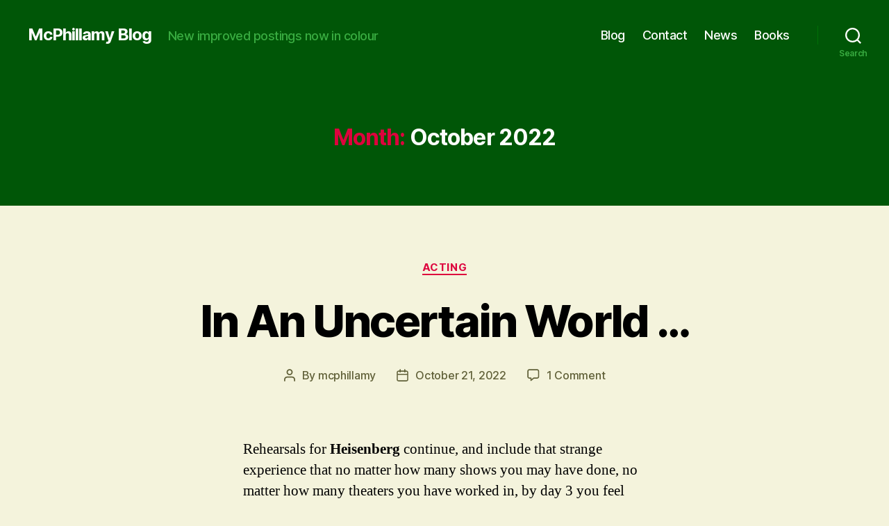

--- FILE ---
content_type: text/html; charset=UTF-8
request_url: https://mcphillamy.com/2022/10/
body_size: 13533
content:
<!DOCTYPE html>

<html class="no-js" lang="en-US">

	<head>

		<meta charset="UTF-8">
		<meta name="viewport" content="width=device-width, initial-scale=1.0" >

		<link rel="profile" href="https://gmpg.org/xfn/11">

		<title>October 2022 &#8211; McPhillamy Blog</title>
<meta name='robots' content='max-image-preview:large' />
	<style>img:is([sizes="auto" i], [sizes^="auto," i]) { contain-intrinsic-size: 3000px 1500px }</style>
	<link rel='dns-prefetch' href='//stats.wp.com' />
<link rel='preconnect' href='//c0.wp.com' />
<link rel="alternate" type="application/rss+xml" title="McPhillamy Blog &raquo; Feed" href="https://mcphillamy.com/feed/" />
<link rel="alternate" type="application/rss+xml" title="McPhillamy Blog &raquo; Comments Feed" href="https://mcphillamy.com/comments/feed/" />
<script>
window._wpemojiSettings = {"baseUrl":"https:\/\/s.w.org\/images\/core\/emoji\/16.0.1\/72x72\/","ext":".png","svgUrl":"https:\/\/s.w.org\/images\/core\/emoji\/16.0.1\/svg\/","svgExt":".svg","source":{"concatemoji":"https:\/\/mcphillamy.com\/wp-includes\/js\/wp-emoji-release.min.js?ver=6.8.3"}};
/*! This file is auto-generated */
!function(s,n){var o,i,e;function c(e){try{var t={supportTests:e,timestamp:(new Date).valueOf()};sessionStorage.setItem(o,JSON.stringify(t))}catch(e){}}function p(e,t,n){e.clearRect(0,0,e.canvas.width,e.canvas.height),e.fillText(t,0,0);var t=new Uint32Array(e.getImageData(0,0,e.canvas.width,e.canvas.height).data),a=(e.clearRect(0,0,e.canvas.width,e.canvas.height),e.fillText(n,0,0),new Uint32Array(e.getImageData(0,0,e.canvas.width,e.canvas.height).data));return t.every(function(e,t){return e===a[t]})}function u(e,t){e.clearRect(0,0,e.canvas.width,e.canvas.height),e.fillText(t,0,0);for(var n=e.getImageData(16,16,1,1),a=0;a<n.data.length;a++)if(0!==n.data[a])return!1;return!0}function f(e,t,n,a){switch(t){case"flag":return n(e,"\ud83c\udff3\ufe0f\u200d\u26a7\ufe0f","\ud83c\udff3\ufe0f\u200b\u26a7\ufe0f")?!1:!n(e,"\ud83c\udde8\ud83c\uddf6","\ud83c\udde8\u200b\ud83c\uddf6")&&!n(e,"\ud83c\udff4\udb40\udc67\udb40\udc62\udb40\udc65\udb40\udc6e\udb40\udc67\udb40\udc7f","\ud83c\udff4\u200b\udb40\udc67\u200b\udb40\udc62\u200b\udb40\udc65\u200b\udb40\udc6e\u200b\udb40\udc67\u200b\udb40\udc7f");case"emoji":return!a(e,"\ud83e\udedf")}return!1}function g(e,t,n,a){var r="undefined"!=typeof WorkerGlobalScope&&self instanceof WorkerGlobalScope?new OffscreenCanvas(300,150):s.createElement("canvas"),o=r.getContext("2d",{willReadFrequently:!0}),i=(o.textBaseline="top",o.font="600 32px Arial",{});return e.forEach(function(e){i[e]=t(o,e,n,a)}),i}function t(e){var t=s.createElement("script");t.src=e,t.defer=!0,s.head.appendChild(t)}"undefined"!=typeof Promise&&(o="wpEmojiSettingsSupports",i=["flag","emoji"],n.supports={everything:!0,everythingExceptFlag:!0},e=new Promise(function(e){s.addEventListener("DOMContentLoaded",e,{once:!0})}),new Promise(function(t){var n=function(){try{var e=JSON.parse(sessionStorage.getItem(o));if("object"==typeof e&&"number"==typeof e.timestamp&&(new Date).valueOf()<e.timestamp+604800&&"object"==typeof e.supportTests)return e.supportTests}catch(e){}return null}();if(!n){if("undefined"!=typeof Worker&&"undefined"!=typeof OffscreenCanvas&&"undefined"!=typeof URL&&URL.createObjectURL&&"undefined"!=typeof Blob)try{var e="postMessage("+g.toString()+"("+[JSON.stringify(i),f.toString(),p.toString(),u.toString()].join(",")+"));",a=new Blob([e],{type:"text/javascript"}),r=new Worker(URL.createObjectURL(a),{name:"wpTestEmojiSupports"});return void(r.onmessage=function(e){c(n=e.data),r.terminate(),t(n)})}catch(e){}c(n=g(i,f,p,u))}t(n)}).then(function(e){for(var t in e)n.supports[t]=e[t],n.supports.everything=n.supports.everything&&n.supports[t],"flag"!==t&&(n.supports.everythingExceptFlag=n.supports.everythingExceptFlag&&n.supports[t]);n.supports.everythingExceptFlag=n.supports.everythingExceptFlag&&!n.supports.flag,n.DOMReady=!1,n.readyCallback=function(){n.DOMReady=!0}}).then(function(){return e}).then(function(){var e;n.supports.everything||(n.readyCallback(),(e=n.source||{}).concatemoji?t(e.concatemoji):e.wpemoji&&e.twemoji&&(t(e.twemoji),t(e.wpemoji)))}))}((window,document),window._wpemojiSettings);
</script>
<style id='wp-emoji-styles-inline-css'>

	img.wp-smiley, img.emoji {
		display: inline !important;
		border: none !important;
		box-shadow: none !important;
		height: 1em !important;
		width: 1em !important;
		margin: 0 0.07em !important;
		vertical-align: -0.1em !important;
		background: none !important;
		padding: 0 !important;
	}
</style>
<link rel='stylesheet' id='wp-block-library-css' href='https://c0.wp.com/c/6.8.3/wp-includes/css/dist/block-library/style.min.css' media='all' />
<style id='classic-theme-styles-inline-css'>
/*! This file is auto-generated */
.wp-block-button__link{color:#fff;background-color:#32373c;border-radius:9999px;box-shadow:none;text-decoration:none;padding:calc(.667em + 2px) calc(1.333em + 2px);font-size:1.125em}.wp-block-file__button{background:#32373c;color:#fff;text-decoration:none}
</style>
<link rel='stylesheet' id='mediaelement-css' href='https://c0.wp.com/c/6.8.3/wp-includes/js/mediaelement/mediaelementplayer-legacy.min.css' media='all' />
<link rel='stylesheet' id='wp-mediaelement-css' href='https://c0.wp.com/c/6.8.3/wp-includes/js/mediaelement/wp-mediaelement.min.css' media='all' />
<style id='jetpack-sharing-buttons-style-inline-css'>
.jetpack-sharing-buttons__services-list{display:flex;flex-direction:row;flex-wrap:wrap;gap:0;list-style-type:none;margin:5px;padding:0}.jetpack-sharing-buttons__services-list.has-small-icon-size{font-size:12px}.jetpack-sharing-buttons__services-list.has-normal-icon-size{font-size:16px}.jetpack-sharing-buttons__services-list.has-large-icon-size{font-size:24px}.jetpack-sharing-buttons__services-list.has-huge-icon-size{font-size:36px}@media print{.jetpack-sharing-buttons__services-list{display:none!important}}.editor-styles-wrapper .wp-block-jetpack-sharing-buttons{gap:0;padding-inline-start:0}ul.jetpack-sharing-buttons__services-list.has-background{padding:1.25em 2.375em}
</style>
<style id='global-styles-inline-css'>
:root{--wp--preset--aspect-ratio--square: 1;--wp--preset--aspect-ratio--4-3: 4/3;--wp--preset--aspect-ratio--3-4: 3/4;--wp--preset--aspect-ratio--3-2: 3/2;--wp--preset--aspect-ratio--2-3: 2/3;--wp--preset--aspect-ratio--16-9: 16/9;--wp--preset--aspect-ratio--9-16: 9/16;--wp--preset--color--black: #000000;--wp--preset--color--cyan-bluish-gray: #abb8c3;--wp--preset--color--white: #ffffff;--wp--preset--color--pale-pink: #f78da7;--wp--preset--color--vivid-red: #cf2e2e;--wp--preset--color--luminous-vivid-orange: #ff6900;--wp--preset--color--luminous-vivid-amber: #fcb900;--wp--preset--color--light-green-cyan: #7bdcb5;--wp--preset--color--vivid-green-cyan: #00d084;--wp--preset--color--pale-cyan-blue: #8ed1fc;--wp--preset--color--vivid-cyan-blue: #0693e3;--wp--preset--color--vivid-purple: #9b51e0;--wp--preset--color--accent: #dd033d;--wp--preset--color--primary: #000000;--wp--preset--color--secondary: #606038;--wp--preset--color--subtle-background: #d3d39b;--wp--preset--color--background: #f4f3dc;--wp--preset--gradient--vivid-cyan-blue-to-vivid-purple: linear-gradient(135deg,rgba(6,147,227,1) 0%,rgb(155,81,224) 100%);--wp--preset--gradient--light-green-cyan-to-vivid-green-cyan: linear-gradient(135deg,rgb(122,220,180) 0%,rgb(0,208,130) 100%);--wp--preset--gradient--luminous-vivid-amber-to-luminous-vivid-orange: linear-gradient(135deg,rgba(252,185,0,1) 0%,rgba(255,105,0,1) 100%);--wp--preset--gradient--luminous-vivid-orange-to-vivid-red: linear-gradient(135deg,rgba(255,105,0,1) 0%,rgb(207,46,46) 100%);--wp--preset--gradient--very-light-gray-to-cyan-bluish-gray: linear-gradient(135deg,rgb(238,238,238) 0%,rgb(169,184,195) 100%);--wp--preset--gradient--cool-to-warm-spectrum: linear-gradient(135deg,rgb(74,234,220) 0%,rgb(151,120,209) 20%,rgb(207,42,186) 40%,rgb(238,44,130) 60%,rgb(251,105,98) 80%,rgb(254,248,76) 100%);--wp--preset--gradient--blush-light-purple: linear-gradient(135deg,rgb(255,206,236) 0%,rgb(152,150,240) 100%);--wp--preset--gradient--blush-bordeaux: linear-gradient(135deg,rgb(254,205,165) 0%,rgb(254,45,45) 50%,rgb(107,0,62) 100%);--wp--preset--gradient--luminous-dusk: linear-gradient(135deg,rgb(255,203,112) 0%,rgb(199,81,192) 50%,rgb(65,88,208) 100%);--wp--preset--gradient--pale-ocean: linear-gradient(135deg,rgb(255,245,203) 0%,rgb(182,227,212) 50%,rgb(51,167,181) 100%);--wp--preset--gradient--electric-grass: linear-gradient(135deg,rgb(202,248,128) 0%,rgb(113,206,126) 100%);--wp--preset--gradient--midnight: linear-gradient(135deg,rgb(2,3,129) 0%,rgb(40,116,252) 100%);--wp--preset--font-size--small: 18px;--wp--preset--font-size--medium: 20px;--wp--preset--font-size--large: 26.25px;--wp--preset--font-size--x-large: 42px;--wp--preset--font-size--normal: 21px;--wp--preset--font-size--larger: 32px;--wp--preset--spacing--20: 0.44rem;--wp--preset--spacing--30: 0.67rem;--wp--preset--spacing--40: 1rem;--wp--preset--spacing--50: 1.5rem;--wp--preset--spacing--60: 2.25rem;--wp--preset--spacing--70: 3.38rem;--wp--preset--spacing--80: 5.06rem;--wp--preset--shadow--natural: 6px 6px 9px rgba(0, 0, 0, 0.2);--wp--preset--shadow--deep: 12px 12px 50px rgba(0, 0, 0, 0.4);--wp--preset--shadow--sharp: 6px 6px 0px rgba(0, 0, 0, 0.2);--wp--preset--shadow--outlined: 6px 6px 0px -3px rgba(255, 255, 255, 1), 6px 6px rgba(0, 0, 0, 1);--wp--preset--shadow--crisp: 6px 6px 0px rgba(0, 0, 0, 1);}:where(.is-layout-flex){gap: 0.5em;}:where(.is-layout-grid){gap: 0.5em;}body .is-layout-flex{display: flex;}.is-layout-flex{flex-wrap: wrap;align-items: center;}.is-layout-flex > :is(*, div){margin: 0;}body .is-layout-grid{display: grid;}.is-layout-grid > :is(*, div){margin: 0;}:where(.wp-block-columns.is-layout-flex){gap: 2em;}:where(.wp-block-columns.is-layout-grid){gap: 2em;}:where(.wp-block-post-template.is-layout-flex){gap: 1.25em;}:where(.wp-block-post-template.is-layout-grid){gap: 1.25em;}.has-black-color{color: var(--wp--preset--color--black) !important;}.has-cyan-bluish-gray-color{color: var(--wp--preset--color--cyan-bluish-gray) !important;}.has-white-color{color: var(--wp--preset--color--white) !important;}.has-pale-pink-color{color: var(--wp--preset--color--pale-pink) !important;}.has-vivid-red-color{color: var(--wp--preset--color--vivid-red) !important;}.has-luminous-vivid-orange-color{color: var(--wp--preset--color--luminous-vivid-orange) !important;}.has-luminous-vivid-amber-color{color: var(--wp--preset--color--luminous-vivid-amber) !important;}.has-light-green-cyan-color{color: var(--wp--preset--color--light-green-cyan) !important;}.has-vivid-green-cyan-color{color: var(--wp--preset--color--vivid-green-cyan) !important;}.has-pale-cyan-blue-color{color: var(--wp--preset--color--pale-cyan-blue) !important;}.has-vivid-cyan-blue-color{color: var(--wp--preset--color--vivid-cyan-blue) !important;}.has-vivid-purple-color{color: var(--wp--preset--color--vivid-purple) !important;}.has-black-background-color{background-color: var(--wp--preset--color--black) !important;}.has-cyan-bluish-gray-background-color{background-color: var(--wp--preset--color--cyan-bluish-gray) !important;}.has-white-background-color{background-color: var(--wp--preset--color--white) !important;}.has-pale-pink-background-color{background-color: var(--wp--preset--color--pale-pink) !important;}.has-vivid-red-background-color{background-color: var(--wp--preset--color--vivid-red) !important;}.has-luminous-vivid-orange-background-color{background-color: var(--wp--preset--color--luminous-vivid-orange) !important;}.has-luminous-vivid-amber-background-color{background-color: var(--wp--preset--color--luminous-vivid-amber) !important;}.has-light-green-cyan-background-color{background-color: var(--wp--preset--color--light-green-cyan) !important;}.has-vivid-green-cyan-background-color{background-color: var(--wp--preset--color--vivid-green-cyan) !important;}.has-pale-cyan-blue-background-color{background-color: var(--wp--preset--color--pale-cyan-blue) !important;}.has-vivid-cyan-blue-background-color{background-color: var(--wp--preset--color--vivid-cyan-blue) !important;}.has-vivid-purple-background-color{background-color: var(--wp--preset--color--vivid-purple) !important;}.has-black-border-color{border-color: var(--wp--preset--color--black) !important;}.has-cyan-bluish-gray-border-color{border-color: var(--wp--preset--color--cyan-bluish-gray) !important;}.has-white-border-color{border-color: var(--wp--preset--color--white) !important;}.has-pale-pink-border-color{border-color: var(--wp--preset--color--pale-pink) !important;}.has-vivid-red-border-color{border-color: var(--wp--preset--color--vivid-red) !important;}.has-luminous-vivid-orange-border-color{border-color: var(--wp--preset--color--luminous-vivid-orange) !important;}.has-luminous-vivid-amber-border-color{border-color: var(--wp--preset--color--luminous-vivid-amber) !important;}.has-light-green-cyan-border-color{border-color: var(--wp--preset--color--light-green-cyan) !important;}.has-vivid-green-cyan-border-color{border-color: var(--wp--preset--color--vivid-green-cyan) !important;}.has-pale-cyan-blue-border-color{border-color: var(--wp--preset--color--pale-cyan-blue) !important;}.has-vivid-cyan-blue-border-color{border-color: var(--wp--preset--color--vivid-cyan-blue) !important;}.has-vivid-purple-border-color{border-color: var(--wp--preset--color--vivid-purple) !important;}.has-vivid-cyan-blue-to-vivid-purple-gradient-background{background: var(--wp--preset--gradient--vivid-cyan-blue-to-vivid-purple) !important;}.has-light-green-cyan-to-vivid-green-cyan-gradient-background{background: var(--wp--preset--gradient--light-green-cyan-to-vivid-green-cyan) !important;}.has-luminous-vivid-amber-to-luminous-vivid-orange-gradient-background{background: var(--wp--preset--gradient--luminous-vivid-amber-to-luminous-vivid-orange) !important;}.has-luminous-vivid-orange-to-vivid-red-gradient-background{background: var(--wp--preset--gradient--luminous-vivid-orange-to-vivid-red) !important;}.has-very-light-gray-to-cyan-bluish-gray-gradient-background{background: var(--wp--preset--gradient--very-light-gray-to-cyan-bluish-gray) !important;}.has-cool-to-warm-spectrum-gradient-background{background: var(--wp--preset--gradient--cool-to-warm-spectrum) !important;}.has-blush-light-purple-gradient-background{background: var(--wp--preset--gradient--blush-light-purple) !important;}.has-blush-bordeaux-gradient-background{background: var(--wp--preset--gradient--blush-bordeaux) !important;}.has-luminous-dusk-gradient-background{background: var(--wp--preset--gradient--luminous-dusk) !important;}.has-pale-ocean-gradient-background{background: var(--wp--preset--gradient--pale-ocean) !important;}.has-electric-grass-gradient-background{background: var(--wp--preset--gradient--electric-grass) !important;}.has-midnight-gradient-background{background: var(--wp--preset--gradient--midnight) !important;}.has-small-font-size{font-size: var(--wp--preset--font-size--small) !important;}.has-medium-font-size{font-size: var(--wp--preset--font-size--medium) !important;}.has-large-font-size{font-size: var(--wp--preset--font-size--large) !important;}.has-x-large-font-size{font-size: var(--wp--preset--font-size--x-large) !important;}
:where(.wp-block-post-template.is-layout-flex){gap: 1.25em;}:where(.wp-block-post-template.is-layout-grid){gap: 1.25em;}
:where(.wp-block-columns.is-layout-flex){gap: 2em;}:where(.wp-block-columns.is-layout-grid){gap: 2em;}
:root :where(.wp-block-pullquote){font-size: 1.5em;line-height: 1.6;}
</style>
<link rel='stylesheet' id='twentytwenty-style-css' href='https://mcphillamy.com/wp-content/themes/twentytwenty/style.css?ver=2.5' media='all' />
<style id='twentytwenty-style-inline-css'>
.color-accent,.color-accent-hover:hover,.color-accent-hover:focus,:root .has-accent-color,.has-drop-cap:not(:focus):first-letter,.wp-block-button.is-style-outline,a { color: #dd033d; }blockquote,.border-color-accent,.border-color-accent-hover:hover,.border-color-accent-hover:focus { border-color: #dd033d; }button,.button,.faux-button,.wp-block-button__link,.wp-block-file .wp-block-file__button,input[type="button"],input[type="reset"],input[type="submit"],.bg-accent,.bg-accent-hover:hover,.bg-accent-hover:focus,:root .has-accent-background-color,.comment-reply-link { background-color: #dd033d; }.fill-children-accent,.fill-children-accent * { fill: #dd033d; }:root .has-background-color,button,.button,.faux-button,.wp-block-button__link,.wp-block-file__button,input[type="button"],input[type="reset"],input[type="submit"],.wp-block-button,.comment-reply-link,.has-background.has-primary-background-color:not(.has-text-color),.has-background.has-primary-background-color *:not(.has-text-color),.has-background.has-accent-background-color:not(.has-text-color),.has-background.has-accent-background-color *:not(.has-text-color) { color: #f4f3dc; }:root .has-background-background-color { background-color: #f4f3dc; }body,.entry-title a,:root .has-primary-color { color: #000000; }:root .has-primary-background-color { background-color: #000000; }cite,figcaption,.wp-caption-text,.post-meta,.entry-content .wp-block-archives li,.entry-content .wp-block-categories li,.entry-content .wp-block-latest-posts li,.wp-block-latest-comments__comment-date,.wp-block-latest-posts__post-date,.wp-block-embed figcaption,.wp-block-image figcaption,.wp-block-pullquote cite,.comment-metadata,.comment-respond .comment-notes,.comment-respond .logged-in-as,.pagination .dots,.entry-content hr:not(.has-background),hr.styled-separator,:root .has-secondary-color { color: #606038; }:root .has-secondary-background-color { background-color: #606038; }pre,fieldset,input,textarea,table,table *,hr { border-color: #d3d39b; }caption,code,code,kbd,samp,.wp-block-table.is-style-stripes tbody tr:nth-child(odd),:root .has-subtle-background-background-color { background-color: #d3d39b; }.wp-block-table.is-style-stripes { border-bottom-color: #d3d39b; }.wp-block-latest-posts.is-grid li { border-top-color: #d3d39b; }:root .has-subtle-background-color { color: #d3d39b; }body:not(.overlay-header) .primary-menu > li > a,body:not(.overlay-header) .primary-menu > li > .icon,.modal-menu a,.footer-menu a, .footer-widgets a:where(:not(.wp-block-button__link)),#site-footer .wp-block-button.is-style-outline,.wp-block-pullquote:before,.singular:not(.overlay-header) .entry-header a,.archive-header a,.header-footer-group .color-accent,.header-footer-group .color-accent-hover:hover { color: #eca6b9; }.social-icons a,#site-footer button:not(.toggle),#site-footer .button,#site-footer .faux-button,#site-footer .wp-block-button__link,#site-footer .wp-block-file__button,#site-footer input[type="button"],#site-footer input[type="reset"],#site-footer input[type="submit"] { background-color: #eca6b9; }.social-icons a,body:not(.overlay-header) .primary-menu ul,.header-footer-group button,.header-footer-group .button,.header-footer-group .faux-button,.header-footer-group .wp-block-button:not(.is-style-outline) .wp-block-button__link,.header-footer-group .wp-block-file__button,.header-footer-group input[type="button"],.header-footer-group input[type="reset"],.header-footer-group input[type="submit"] { color: #005607; }#site-header,.footer-nav-widgets-wrapper,#site-footer,.menu-modal,.menu-modal-inner,.search-modal-inner,.archive-header,.singular .entry-header,.singular .featured-media:before,.wp-block-pullquote:before { background-color: #005607; }.header-footer-group,body:not(.overlay-header) #site-header .toggle,.menu-modal .toggle { color: #ffffff; }body:not(.overlay-header) .primary-menu ul { background-color: #ffffff; }body:not(.overlay-header) .primary-menu > li > ul:after { border-bottom-color: #ffffff; }body:not(.overlay-header) .primary-menu ul ul:after { border-left-color: #ffffff; }.site-description,body:not(.overlay-header) .toggle-inner .toggle-text,.widget .post-date,.widget .rss-date,.widget_archive li,.widget_categories li,.widget cite,.widget_pages li,.widget_meta li,.widget_nav_menu li,.powered-by-wordpress,.to-the-top,.singular .entry-header .post-meta,.singular:not(.overlay-header) .entry-header .post-meta a { color: #39ac41; }.header-footer-group pre,.header-footer-group fieldset,.header-footer-group input,.header-footer-group textarea,.header-footer-group table,.header-footer-group table *,.footer-nav-widgets-wrapper,#site-footer,.menu-modal nav *,.footer-widgets-outer-wrapper,.footer-top { border-color: #007007; }.header-footer-group table caption,body:not(.overlay-header) .header-inner .toggle-wrapper::before { background-color: #007007; }
</style>
<link rel='stylesheet' id='twentytwenty-print-style-css' href='https://mcphillamy.com/wp-content/themes/twentytwenty/print.css?ver=2.5' media='print' />
<link rel='stylesheet' id='twentytwenty-jetpack-css' href='https://c0.wp.com/p/jetpack/14.1/modules/theme-tools/compat/twentytwenty.css' media='all' />
<script src="https://mcphillamy.com/wp-content/themes/twentytwenty/assets/js/index.js?ver=2.5" id="twentytwenty-js-js" defer data-wp-strategy="defer"></script>
<link rel="https://api.w.org/" href="https://mcphillamy.com/wp-json/" /><link rel="EditURI" type="application/rsd+xml" title="RSD" href="https://mcphillamy.com/xmlrpc.php?rsd" />
<meta name="generator" content="WordPress 6.8.3" />
	<style>img#wpstats{display:none}</style>
			<script>document.documentElement.className = document.documentElement.className.replace( 'no-js', 'js' );</script>
	<style id="custom-background-css">
body.custom-background { background-color: #f4f3dc; }
</style>
	
	</head>

	<body class="archive date custom-background wp-embed-responsive wp-theme-twentytwenty enable-search-modal has-no-pagination showing-comments show-avatars footer-top-visible">

		<a class="skip-link screen-reader-text" href="#site-content">Skip to the content</a>
		<header id="site-header" class="header-footer-group">

			<div class="header-inner section-inner">

				<div class="header-titles-wrapper">

					
						<button class="toggle search-toggle mobile-search-toggle" data-toggle-target=".search-modal" data-toggle-body-class="showing-search-modal" data-set-focus=".search-modal .search-field" aria-expanded="false">
							<span class="toggle-inner">
								<span class="toggle-icon">
									<svg class="svg-icon" aria-hidden="true" role="img" focusable="false" xmlns="http://www.w3.org/2000/svg" width="23" height="23" viewBox="0 0 23 23"><path d="M38.710696,48.0601792 L43,52.3494831 L41.3494831,54 L37.0601792,49.710696 C35.2632422,51.1481185 32.9839107,52.0076499 30.5038249,52.0076499 C24.7027226,52.0076499 20,47.3049272 20,41.5038249 C20,35.7027226 24.7027226,31 30.5038249,31 C36.3049272,31 41.0076499,35.7027226 41.0076499,41.5038249 C41.0076499,43.9839107 40.1481185,46.2632422 38.710696,48.0601792 Z M36.3875844,47.1716785 C37.8030221,45.7026647 38.6734666,43.7048964 38.6734666,41.5038249 C38.6734666,36.9918565 35.0157934,33.3341833 30.5038249,33.3341833 C25.9918565,33.3341833 22.3341833,36.9918565 22.3341833,41.5038249 C22.3341833,46.0157934 25.9918565,49.6734666 30.5038249,49.6734666 C32.7048964,49.6734666 34.7026647,48.8030221 36.1716785,47.3875844 C36.2023931,47.347638 36.2360451,47.3092237 36.2726343,47.2726343 C36.3092237,47.2360451 36.347638,47.2023931 36.3875844,47.1716785 Z" transform="translate(-20 -31)" /></svg>								</span>
								<span class="toggle-text">Search</span>
							</span>
						</button><!-- .search-toggle -->

					
					<div class="header-titles">

						<div class="site-title faux-heading"><a href="https://mcphillamy.com/">McPhillamy Blog</a></div><div class="site-description">New improved postings now in colour</div><!-- .site-description -->
					</div><!-- .header-titles -->

					<button class="toggle nav-toggle mobile-nav-toggle" data-toggle-target=".menu-modal"  data-toggle-body-class="showing-menu-modal" aria-expanded="false" data-set-focus=".close-nav-toggle">
						<span class="toggle-inner">
							<span class="toggle-icon">
								<svg class="svg-icon" aria-hidden="true" role="img" focusable="false" xmlns="http://www.w3.org/2000/svg" width="26" height="7" viewBox="0 0 26 7"><path fill-rule="evenodd" d="M332.5,45 C330.567003,45 329,43.4329966 329,41.5 C329,39.5670034 330.567003,38 332.5,38 C334.432997,38 336,39.5670034 336,41.5 C336,43.4329966 334.432997,45 332.5,45 Z M342,45 C340.067003,45 338.5,43.4329966 338.5,41.5 C338.5,39.5670034 340.067003,38 342,38 C343.932997,38 345.5,39.5670034 345.5,41.5 C345.5,43.4329966 343.932997,45 342,45 Z M351.5,45 C349.567003,45 348,43.4329966 348,41.5 C348,39.5670034 349.567003,38 351.5,38 C353.432997,38 355,39.5670034 355,41.5 C355,43.4329966 353.432997,45 351.5,45 Z" transform="translate(-329 -38)" /></svg>							</span>
							<span class="toggle-text">Menu</span>
						</span>
					</button><!-- .nav-toggle -->

				</div><!-- .header-titles-wrapper -->

				<div class="header-navigation-wrapper">

					
							<nav class="primary-menu-wrapper" aria-label="Horizontal">

								<ul class="primary-menu reset-list-style">

								<li id="menu-item-2598" class="menu-item menu-item-type-post_type menu-item-object-page current_page_parent menu-item-2598"><a href="https://mcphillamy.com/blog/">Blog</a></li>
<li id="menu-item-2176" class="menu-item menu-item-type-post_type menu-item-object-page menu-item-2176"><a href="https://mcphillamy.com/contact/">Contact</a></li>
<li id="menu-item-3245" class="menu-item menu-item-type-post_type menu-item-object-page menu-item-3245"><a href="https://mcphillamy.com/news/">News</a></li>
<li id="menu-item-2787" class="menu-item menu-item-type-post_type menu-item-object-page menu-item-2787"><a href="https://mcphillamy.com/other-stuff/">Books</a></li>

								</ul>

							</nav><!-- .primary-menu-wrapper -->

						
						<div class="header-toggles hide-no-js">

						
							<div class="toggle-wrapper search-toggle-wrapper">

								<button class="toggle search-toggle desktop-search-toggle" data-toggle-target=".search-modal" data-toggle-body-class="showing-search-modal" data-set-focus=".search-modal .search-field" aria-expanded="false">
									<span class="toggle-inner">
										<svg class="svg-icon" aria-hidden="true" role="img" focusable="false" xmlns="http://www.w3.org/2000/svg" width="23" height="23" viewBox="0 0 23 23"><path d="M38.710696,48.0601792 L43,52.3494831 L41.3494831,54 L37.0601792,49.710696 C35.2632422,51.1481185 32.9839107,52.0076499 30.5038249,52.0076499 C24.7027226,52.0076499 20,47.3049272 20,41.5038249 C20,35.7027226 24.7027226,31 30.5038249,31 C36.3049272,31 41.0076499,35.7027226 41.0076499,41.5038249 C41.0076499,43.9839107 40.1481185,46.2632422 38.710696,48.0601792 Z M36.3875844,47.1716785 C37.8030221,45.7026647 38.6734666,43.7048964 38.6734666,41.5038249 C38.6734666,36.9918565 35.0157934,33.3341833 30.5038249,33.3341833 C25.9918565,33.3341833 22.3341833,36.9918565 22.3341833,41.5038249 C22.3341833,46.0157934 25.9918565,49.6734666 30.5038249,49.6734666 C32.7048964,49.6734666 34.7026647,48.8030221 36.1716785,47.3875844 C36.2023931,47.347638 36.2360451,47.3092237 36.2726343,47.2726343 C36.3092237,47.2360451 36.347638,47.2023931 36.3875844,47.1716785 Z" transform="translate(-20 -31)" /></svg>										<span class="toggle-text">Search</span>
									</span>
								</button><!-- .search-toggle -->

							</div>

							
						</div><!-- .header-toggles -->
						
				</div><!-- .header-navigation-wrapper -->

			</div><!-- .header-inner -->

			<div class="search-modal cover-modal header-footer-group" data-modal-target-string=".search-modal" role="dialog" aria-modal="true" aria-label="Search">

	<div class="search-modal-inner modal-inner">

		<div class="section-inner">

			<form role="search" aria-label="Search for:" method="get" class="search-form" action="https://mcphillamy.com/">
	<label for="search-form-1">
		<span class="screen-reader-text">
			Search for:		</span>
		<input type="search" id="search-form-1" class="search-field" placeholder="Search &hellip;" value="" name="s" />
	</label>
	<input type="submit" class="search-submit" value="Search" />
</form>

			<button class="toggle search-untoggle close-search-toggle fill-children-current-color" data-toggle-target=".search-modal" data-toggle-body-class="showing-search-modal" data-set-focus=".search-modal .search-field">
				<span class="screen-reader-text">
					Close search				</span>
				<svg class="svg-icon" aria-hidden="true" role="img" focusable="false" xmlns="http://www.w3.org/2000/svg" width="16" height="16" viewBox="0 0 16 16"><polygon fill="" fill-rule="evenodd" points="6.852 7.649 .399 1.195 1.445 .149 7.899 6.602 14.352 .149 15.399 1.195 8.945 7.649 15.399 14.102 14.352 15.149 7.899 8.695 1.445 15.149 .399 14.102" /></svg>			</button><!-- .search-toggle -->

		</div><!-- .section-inner -->

	</div><!-- .search-modal-inner -->

</div><!-- .menu-modal -->

		</header><!-- #site-header -->

		
<div class="menu-modal cover-modal header-footer-group" data-modal-target-string=".menu-modal">

	<div class="menu-modal-inner modal-inner">

		<div class="menu-wrapper section-inner">

			<div class="menu-top">

				<button class="toggle close-nav-toggle fill-children-current-color" data-toggle-target=".menu-modal" data-toggle-body-class="showing-menu-modal" data-set-focus=".menu-modal">
					<span class="toggle-text">Close Menu</span>
					<svg class="svg-icon" aria-hidden="true" role="img" focusable="false" xmlns="http://www.w3.org/2000/svg" width="16" height="16" viewBox="0 0 16 16"><polygon fill="" fill-rule="evenodd" points="6.852 7.649 .399 1.195 1.445 .149 7.899 6.602 14.352 .149 15.399 1.195 8.945 7.649 15.399 14.102 14.352 15.149 7.899 8.695 1.445 15.149 .399 14.102" /></svg>				</button><!-- .nav-toggle -->

				
					<nav class="mobile-menu" aria-label="Mobile">

						<ul class="modal-menu reset-list-style">

						<li class="menu-item menu-item-type-post_type menu-item-object-page current_page_parent menu-item-2598"><div class="ancestor-wrapper"><a href="https://mcphillamy.com/blog/">Blog</a></div><!-- .ancestor-wrapper --></li>
<li class="menu-item menu-item-type-post_type menu-item-object-page menu-item-2176"><div class="ancestor-wrapper"><a href="https://mcphillamy.com/contact/">Contact</a></div><!-- .ancestor-wrapper --></li>
<li class="menu-item menu-item-type-post_type menu-item-object-page menu-item-3245"><div class="ancestor-wrapper"><a href="https://mcphillamy.com/news/">News</a></div><!-- .ancestor-wrapper --></li>
<li class="menu-item menu-item-type-post_type menu-item-object-page menu-item-2787"><div class="ancestor-wrapper"><a href="https://mcphillamy.com/other-stuff/">Books</a></div><!-- .ancestor-wrapper --></li>

						</ul>

					</nav>

					
			</div><!-- .menu-top -->

			<div class="menu-bottom">

				
			</div><!-- .menu-bottom -->

		</div><!-- .menu-wrapper -->

	</div><!-- .menu-modal-inner -->

</div><!-- .menu-modal -->

<main id="site-content">

	
		<header class="archive-header has-text-align-center header-footer-group">

			<div class="archive-header-inner section-inner medium">

									<h1 class="archive-title"><span class="color-accent">Month:</span> <span>October 2022</span></h1>
				
				
			</div><!-- .archive-header-inner -->

		</header><!-- .archive-header -->

		
<article class="post-2914 post type-post status-publish format-standard hentry category-acting tag-bari-newport tag-colin-mcphillamy tag-gable-stage tag-heisenberg tag-marjorie-lowe tag-simon-stevens tag-werner-heisenberg" id="post-2914">

	
<header class="entry-header has-text-align-center">

	<div class="entry-header-inner section-inner medium">

		
			<div class="entry-categories">
				<span class="screen-reader-text">
					Categories				</span>
				<div class="entry-categories-inner">
					<a href="https://mcphillamy.com/category/acting/" rel="category tag">Acting</a>				</div><!-- .entry-categories-inner -->
			</div><!-- .entry-categories -->

			<h2 class="entry-title heading-size-1"><a href="https://mcphillamy.com/2022/10/21/in-an-uncertain-world/">In An Uncertain World &#8230;</a></h2>
		<div class="post-meta-wrapper post-meta-single post-meta-single-top">

			<ul class="post-meta">

									<li class="post-author meta-wrapper">
						<span class="meta-icon">
							<span class="screen-reader-text">
								Post author							</span>
							<svg class="svg-icon" aria-hidden="true" role="img" focusable="false" xmlns="http://www.w3.org/2000/svg" width="18" height="20" viewBox="0 0 18 20"><path fill="" d="M18,19 C18,19.5522847 17.5522847,20 17,20 C16.4477153,20 16,19.5522847 16,19 L16,17 C16,15.3431458 14.6568542,14 13,14 L5,14 C3.34314575,14 2,15.3431458 2,17 L2,19 C2,19.5522847 1.55228475,20 1,20 C0.44771525,20 0,19.5522847 0,19 L0,17 C0,14.2385763 2.23857625,12 5,12 L13,12 C15.7614237,12 18,14.2385763 18,17 L18,19 Z M9,10 C6.23857625,10 4,7.76142375 4,5 C4,2.23857625 6.23857625,0 9,0 C11.7614237,0 14,2.23857625 14,5 C14,7.76142375 11.7614237,10 9,10 Z M9,8 C10.6568542,8 12,6.65685425 12,5 C12,3.34314575 10.6568542,2 9,2 C7.34314575,2 6,3.34314575 6,5 C6,6.65685425 7.34314575,8 9,8 Z" /></svg>						</span>
						<span class="meta-text">
							By <a href="https://mcphillamy.com/author/mcphillamy/">mcphillamy</a>						</span>
					</li>
										<li class="post-date meta-wrapper">
						<span class="meta-icon">
							<span class="screen-reader-text">
								Post date							</span>
							<svg class="svg-icon" aria-hidden="true" role="img" focusable="false" xmlns="http://www.w3.org/2000/svg" width="18" height="19" viewBox="0 0 18 19"><path fill="" d="M4.60069444,4.09375 L3.25,4.09375 C2.47334957,4.09375 1.84375,4.72334957 1.84375,5.5 L1.84375,7.26736111 L16.15625,7.26736111 L16.15625,5.5 C16.15625,4.72334957 15.5266504,4.09375 14.75,4.09375 L13.3993056,4.09375 L13.3993056,4.55555556 C13.3993056,5.02154581 13.0215458,5.39930556 12.5555556,5.39930556 C12.0895653,5.39930556 11.7118056,5.02154581 11.7118056,4.55555556 L11.7118056,4.09375 L6.28819444,4.09375 L6.28819444,4.55555556 C6.28819444,5.02154581 5.9104347,5.39930556 5.44444444,5.39930556 C4.97845419,5.39930556 4.60069444,5.02154581 4.60069444,4.55555556 L4.60069444,4.09375 Z M6.28819444,2.40625 L11.7118056,2.40625 L11.7118056,1 C11.7118056,0.534009742 12.0895653,0.15625 12.5555556,0.15625 C13.0215458,0.15625 13.3993056,0.534009742 13.3993056,1 L13.3993056,2.40625 L14.75,2.40625 C16.4586309,2.40625 17.84375,3.79136906 17.84375,5.5 L17.84375,15.875 C17.84375,17.5836309 16.4586309,18.96875 14.75,18.96875 L3.25,18.96875 C1.54136906,18.96875 0.15625,17.5836309 0.15625,15.875 L0.15625,5.5 C0.15625,3.79136906 1.54136906,2.40625 3.25,2.40625 L4.60069444,2.40625 L4.60069444,1 C4.60069444,0.534009742 4.97845419,0.15625 5.44444444,0.15625 C5.9104347,0.15625 6.28819444,0.534009742 6.28819444,1 L6.28819444,2.40625 Z M1.84375,8.95486111 L1.84375,15.875 C1.84375,16.6516504 2.47334957,17.28125 3.25,17.28125 L14.75,17.28125 C15.5266504,17.28125 16.15625,16.6516504 16.15625,15.875 L16.15625,8.95486111 L1.84375,8.95486111 Z" /></svg>						</span>
						<span class="meta-text">
							<a href="https://mcphillamy.com/2022/10/21/in-an-uncertain-world/">October 21, 2022</a>
						</span>
					</li>
										<li class="post-comment-link meta-wrapper">
						<span class="meta-icon">
							<svg class="svg-icon" aria-hidden="true" role="img" focusable="false" xmlns="http://www.w3.org/2000/svg" width="19" height="19" viewBox="0 0 19 19"><path d="M9.43016863,13.2235931 C9.58624731,13.094699 9.7823475,13.0241935 9.98476849,13.0241935 L15.0564516,13.0241935 C15.8581553,13.0241935 16.5080645,12.3742843 16.5080645,11.5725806 L16.5080645,3.44354839 C16.5080645,2.64184472 15.8581553,1.99193548 15.0564516,1.99193548 L3.44354839,1.99193548 C2.64184472,1.99193548 1.99193548,2.64184472 1.99193548,3.44354839 L1.99193548,11.5725806 C1.99193548,12.3742843 2.64184472,13.0241935 3.44354839,13.0241935 L5.76612903,13.0241935 C6.24715123,13.0241935 6.63709677,13.4141391 6.63709677,13.8951613 L6.63709677,15.5301903 L9.43016863,13.2235931 Z M3.44354839,14.766129 C1.67980032,14.766129 0.25,13.3363287 0.25,11.5725806 L0.25,3.44354839 C0.25,1.67980032 1.67980032,0.25 3.44354839,0.25 L15.0564516,0.25 C16.8201997,0.25 18.25,1.67980032 18.25,3.44354839 L18.25,11.5725806 C18.25,13.3363287 16.8201997,14.766129 15.0564516,14.766129 L10.2979143,14.766129 L6.32072889,18.0506004 C5.75274472,18.5196577 4.89516129,18.1156602 4.89516129,17.3790323 L4.89516129,14.766129 L3.44354839,14.766129 Z" /></svg>						</span>
						<span class="meta-text">
							<a href="https://mcphillamy.com/2022/10/21/in-an-uncertain-world/#comments">1 Comment<span class="screen-reader-text"> on In An Uncertain World &#8230;</span></a>						</span>
					</li>
					
			</ul><!-- .post-meta -->

		</div><!-- .post-meta-wrapper -->

		
	</div><!-- .entry-header-inner -->

</header><!-- .entry-header -->

	<div class="post-inner thin ">

		<div class="entry-content">

			
<p>Rehearsals for <strong>Heisenberg</strong> continue, and include that strange experience that no matter how many shows you may have done, no matter how many theaters you have worked in, by day 3 you feel like you have never done any other play.</p>



<p>On this one that particular illusion (in this, what some parts of physics tells us is no more than a grandly illusory world) is more than usually convincing. Here&#8217;s why: <strong>Heisenberg</strong> is an elusive, absorbing, consuming, stimulating, challenging, unexpected, fascinating, quirky, amusing, esoteric, contradictory, intriguing, connective, disjointing, revealing, romantic, and more, 2-hander of a play which takes in themes from the cosmic to the commonplace and references the use of too many adjectives in journaling. </p>



<p></p>



<div class="wp-block-image"><figure class="aligncenter size-large is-resized"><img fetchpriority="high" decoding="async" src="https://mcphillamy.com/wp-content/uploads/2022/10/Heisenberg-Margery-Lowe-and-Colin-McPhillamy_Photo-Magnus-Stark_DSC3993-2-795x1024.jpg" alt="" class="wp-image-2923" width="443" height="569"/><figcaption>Marjorie Lowe and Me<br>Photo by Magnus Stark</figcaption></figure></div>



<p>It tells the story of a May to December romance passed through the mind-challenge that is quantum physics. So here and there in the text one or other of the two characters delves into the universe with non-usual awareness of space-time, dimensionality and &#8230; well &#8230; the word is &#8230; uncertainty.</p>



<p>As you may remember, the Uncertainty Principle says something to this effect: <em>if you know where something is, you cannot know where it&#8217;s going or at what speed it&#8217;s getting there</em> &#8230; and vice versa. And this was discovered and formulated by Werner Heisenberg when investigating particle physics.</p>



<p>Astronomers and yes, astrologers too sometimes ponder what the implications might be if we think of a planet as a particle and scale up the contexts of dimensions of time and speed and magnitudes of distance.</p>



<p>If, like me, you get quickly baffled when confronted with advanced physics, a lovely visual introduction to solar systemic geography and geometry is<a href="https://www.youtube.com/watch?v=rQJDEhlE-DY"> available here: </a> &#8230; I like this because when the trail function is enabled the orbital movement of the planets round the sun looks like a complicated weave, reminiscent of the fates and their loom. And as with everything when astro meets logos, it depends upon your perspective and point of view and speed of perception.</p>



<p>The playwright (interview with <a href="https://www.youtube.com/watch?v=sIsMDGQG7Sc">Simon Stevens here</a>) has extrapolated this principle into the realm of human relations. The play is a theatrical riff on the Uncertainty Principle. Werner Heisenberg himself does not appear.</p>



<div class="wp-block-image"><figure class="aligncenter size-large is-resized"><img decoding="async" src="https://mcphillamy.com/wp-content/uploads/2022/10/Heisenberg-Margery-Lowe-and-Colin-McPhillamy_Photo-Magnus-Stark_DSC3899-1024x686.jpg" alt="" class="wp-image-2924" width="514" height="343" srcset="https://mcphillamy.com/wp-content/uploads/2022/10/Heisenberg-Margery-Lowe-and-Colin-McPhillamy_Photo-Magnus-Stark_DSC3899-1024x686.jpg 1024w, https://mcphillamy.com/wp-content/uploads/2022/10/Heisenberg-Margery-Lowe-and-Colin-McPhillamy_Photo-Magnus-Stark_DSC3899-300x201.jpg 300w, https://mcphillamy.com/wp-content/uploads/2022/10/Heisenberg-Margery-Lowe-and-Colin-McPhillamy_Photo-Magnus-Stark_DSC3899-1200x804.jpg 1200w, https://mcphillamy.com/wp-content/uploads/2022/10/Heisenberg-Margery-Lowe-and-Colin-McPhillamy_Photo-Magnus-Stark_DSC3899-1980x1327.jpg 1980w" sizes="(max-width: 514px) 100vw, 514px" /><figcaption>Photo by Magnus Stark</figcaption></figure></div>



<p>You wouldn&#8217;t want to get involved in a project like this without expert help, and it is a truly lucky circumstance to be working with the amazing <a href="https://www.margerylowe.com">Marjorie Lowe</a>, a very fine actress. And the incredible <a href="https://www.gablestage.org/about-us/6200-2/">Bari Newport</a> as director, someone who can float three or more ideas in one sentence. Bari is the successor to Joe Adler as the producing artistic director at Gable Stage.</p>



<p><strong>Heisenberg</strong> opens at Gable Stage in Miami on October 29th and plays until November 20th. Tickets <a href="https://www.gablestage.org">available here.</a></p>

		</div><!-- .entry-content -->

	</div><!-- .post-inner -->

	<div class="section-inner">
		
		<div class="post-meta-wrapper post-meta-single post-meta-single-bottom">

			<ul class="post-meta">

									<li class="post-tags meta-wrapper">
						<span class="meta-icon">
							<span class="screen-reader-text">
								Tags							</span>
							<svg class="svg-icon" aria-hidden="true" role="img" focusable="false" xmlns="http://www.w3.org/2000/svg" width="18" height="18" viewBox="0 0 18 18"><path fill="" d="M15.4496399,8.42490555 L8.66109799,1.63636364 L1.63636364,1.63636364 L1.63636364,8.66081885 L8.42522727,15.44178 C8.57869221,15.5954158 8.78693789,15.6817418 9.00409091,15.6817418 C9.22124393,15.6817418 9.42948961,15.5954158 9.58327627,15.4414581 L15.4486339,9.57610048 C15.7651495,9.25692435 15.7649133,8.74206554 15.4496399,8.42490555 Z M16.6084423,10.7304545 L10.7406818,16.59822 C10.280287,17.0591273 9.65554997,17.3181054 9.00409091,17.3181054 C8.35263185,17.3181054 7.72789481,17.0591273 7.26815877,16.5988788 L0.239976954,9.57887876 C0.0863319284,9.4254126 0,9.21716044 0,9 L0,0.818181818 C0,0.366312477 0.366312477,0 0.818181818,0 L9,0 C9.21699531,0 9.42510306,0.0862010512 9.57854191,0.239639906 L16.6084423,7.26954545 C17.5601275,8.22691012 17.5601275,9.77308988 16.6084423,10.7304545 Z M5,6 C4.44771525,6 4,5.55228475 4,5 C4,4.44771525 4.44771525,4 5,4 C5.55228475,4 6,4.44771525 6,5 C6,5.55228475 5.55228475,6 5,6 Z" /></svg>						</span>
						<span class="meta-text">
							<a href="https://mcphillamy.com/tag/bari-newport/" rel="tag">Bari Newport</a>, <a href="https://mcphillamy.com/tag/colin-mcphillamy/" rel="tag">Colin McPhillamy</a>, <a href="https://mcphillamy.com/tag/gable-stage/" rel="tag">Gable Stage</a>, <a href="https://mcphillamy.com/tag/heisenberg/" rel="tag">Heisenberg</a>, <a href="https://mcphillamy.com/tag/marjorie-lowe/" rel="tag">Marjorie Lowe</a>, <a href="https://mcphillamy.com/tag/simon-stevens/" rel="tag">Simon Stevens</a>, <a href="https://mcphillamy.com/tag/werner-heisenberg/" rel="tag">Werner Heisenberg</a>						</span>
					</li>
					
			</ul><!-- .post-meta -->

		</div><!-- .post-meta-wrapper -->

		
	</div><!-- .section-inner -->

	
</article><!-- .post -->

	
</main><!-- #site-content -->


	<div class="footer-nav-widgets-wrapper header-footer-group">

		<div class="footer-inner section-inner">

			
			
				<aside class="footer-widgets-outer-wrapper">

					<div class="footer-widgets-wrapper">

						
							<div class="footer-widgets column-one grid-item">
								<div class="widget widget_search"><div class="widget-content"><form role="search"  method="get" class="search-form" action="https://mcphillamy.com/">
	<label for="search-form-2">
		<span class="screen-reader-text">
			Search for:		</span>
		<input type="search" id="search-form-2" class="search-field" placeholder="Search &hellip;" value="" name="s" />
	</label>
	<input type="submit" class="search-submit" value="Search" />
</form>
</div></div>
		<div class="widget widget_recent_entries"><div class="widget-content">
		<h2 class="widget-title subheading heading-size-3">Recent Posts</h2><nav aria-label="Recent Posts">
		<ul>
											<li>
					<a href="https://mcphillamy.com/2025/09/14/acting-adjacent/">Acting Adjacent</a>
									</li>
											<li>
					<a href="https://mcphillamy.com/2025/06/29/the-acting-has-been-on-the-back-burner/">The Acting has Been on the Back Burner</a>
									</li>
											<li>
					<a href="https://mcphillamy.com/2025/04/23/earth-day/">Earth Day</a>
									</li>
											<li>
					<a href="https://mcphillamy.com/2025/04/06/oops-that-should-have-been/">Oops that should have been</a>
									</li>
											<li>
					<a href="https://mcphillamy.com/2025/04/06/new-online-stuff/">New online stuff</a>
									</li>
					</ul>

		</nav></div></div>							</div>

						
						
							<div class="footer-widgets column-two grid-item">
								<div class="widget widget_archive"><div class="widget-content"><h2 class="widget-title subheading heading-size-3">Archives</h2><nav aria-label="Archives">
			<ul>
					<li><a href='https://mcphillamy.com/2025/09/'>September 2025</a></li>
	<li><a href='https://mcphillamy.com/2025/06/'>June 2025</a></li>
	<li><a href='https://mcphillamy.com/2025/04/'>April 2025</a></li>
	<li><a href='https://mcphillamy.com/2025/03/'>March 2025</a></li>
	<li><a href='https://mcphillamy.com/2025/02/'>February 2025</a></li>
	<li><a href='https://mcphillamy.com/2024/12/'>December 2024</a></li>
	<li><a href='https://mcphillamy.com/2024/11/'>November 2024</a></li>
	<li><a href='https://mcphillamy.com/2024/09/'>September 2024</a></li>
	<li><a href='https://mcphillamy.com/2024/07/'>July 2024</a></li>
	<li><a href='https://mcphillamy.com/2024/05/'>May 2024</a></li>
	<li><a href='https://mcphillamy.com/2024/04/'>April 2024</a></li>
	<li><a href='https://mcphillamy.com/2024/03/'>March 2024</a></li>
	<li><a href='https://mcphillamy.com/2024/01/'>January 2024</a></li>
	<li><a href='https://mcphillamy.com/2023/10/'>October 2023</a></li>
	<li><a href='https://mcphillamy.com/2023/08/'>August 2023</a></li>
	<li><a href='https://mcphillamy.com/2023/04/'>April 2023</a></li>
	<li><a href='https://mcphillamy.com/2022/12/'>December 2022</a></li>
	<li><a href='https://mcphillamy.com/2022/10/' aria-current="page">October 2022</a></li>
	<li><a href='https://mcphillamy.com/2022/09/'>September 2022</a></li>
	<li><a href='https://mcphillamy.com/2022/05/'>May 2022</a></li>
	<li><a href='https://mcphillamy.com/2022/02/'>February 2022</a></li>
	<li><a href='https://mcphillamy.com/2021/12/'>December 2021</a></li>
	<li><a href='https://mcphillamy.com/2021/11/'>November 2021</a></li>
	<li><a href='https://mcphillamy.com/2021/10/'>October 2021</a></li>
	<li><a href='https://mcphillamy.com/2020/12/'>December 2020</a></li>
	<li><a href='https://mcphillamy.com/2020/10/'>October 2020</a></li>
	<li><a href='https://mcphillamy.com/2020/09/'>September 2020</a></li>
	<li><a href='https://mcphillamy.com/2020/06/'>June 2020</a></li>
	<li><a href='https://mcphillamy.com/2020/05/'>May 2020</a></li>
	<li><a href='https://mcphillamy.com/2020/04/'>April 2020</a></li>
	<li><a href='https://mcphillamy.com/2020/03/'>March 2020</a></li>
	<li><a href='https://mcphillamy.com/2020/02/'>February 2020</a></li>
	<li><a href='https://mcphillamy.com/2020/01/'>January 2020</a></li>
	<li><a href='https://mcphillamy.com/2019/12/'>December 2019</a></li>
	<li><a href='https://mcphillamy.com/2019/11/'>November 2019</a></li>
	<li><a href='https://mcphillamy.com/2019/09/'>September 2019</a></li>
	<li><a href='https://mcphillamy.com/2019/07/'>July 2019</a></li>
	<li><a href='https://mcphillamy.com/2019/04/'>April 2019</a></li>
	<li><a href='https://mcphillamy.com/2019/02/'>February 2019</a></li>
	<li><a href='https://mcphillamy.com/2019/01/'>January 2019</a></li>
	<li><a href='https://mcphillamy.com/2018/12/'>December 2018</a></li>
	<li><a href='https://mcphillamy.com/2018/11/'>November 2018</a></li>
	<li><a href='https://mcphillamy.com/2018/10/'>October 2018</a></li>
	<li><a href='https://mcphillamy.com/2018/09/'>September 2018</a></li>
	<li><a href='https://mcphillamy.com/2018/08/'>August 2018</a></li>
	<li><a href='https://mcphillamy.com/2018/07/'>July 2018</a></li>
	<li><a href='https://mcphillamy.com/2018/06/'>June 2018</a></li>
	<li><a href='https://mcphillamy.com/2018/05/'>May 2018</a></li>
	<li><a href='https://mcphillamy.com/2018/03/'>March 2018</a></li>
	<li><a href='https://mcphillamy.com/2018/02/'>February 2018</a></li>
	<li><a href='https://mcphillamy.com/2017/12/'>December 2017</a></li>
	<li><a href='https://mcphillamy.com/2017/09/'>September 2017</a></li>
	<li><a href='https://mcphillamy.com/2017/08/'>August 2017</a></li>
	<li><a href='https://mcphillamy.com/2017/07/'>July 2017</a></li>
	<li><a href='https://mcphillamy.com/2017/06/'>June 2017</a></li>
	<li><a href='https://mcphillamy.com/2017/05/'>May 2017</a></li>
	<li><a href='https://mcphillamy.com/2017/04/'>April 2017</a></li>
	<li><a href='https://mcphillamy.com/2017/03/'>March 2017</a></li>
	<li><a href='https://mcphillamy.com/2017/02/'>February 2017</a></li>
	<li><a href='https://mcphillamy.com/2017/01/'>January 2017</a></li>
	<li><a href='https://mcphillamy.com/2016/12/'>December 2016</a></li>
	<li><a href='https://mcphillamy.com/2016/11/'>November 2016</a></li>
	<li><a href='https://mcphillamy.com/2016/09/'>September 2016</a></li>
	<li><a href='https://mcphillamy.com/2016/08/'>August 2016</a></li>
	<li><a href='https://mcphillamy.com/2016/07/'>July 2016</a></li>
	<li><a href='https://mcphillamy.com/2016/05/'>May 2016</a></li>
	<li><a href='https://mcphillamy.com/2016/04/'>April 2016</a></li>
	<li><a href='https://mcphillamy.com/2016/03/'>March 2016</a></li>
	<li><a href='https://mcphillamy.com/2016/02/'>February 2016</a></li>
	<li><a href='https://mcphillamy.com/2016/01/'>January 2016</a></li>
	<li><a href='https://mcphillamy.com/2015/12/'>December 2015</a></li>
	<li><a href='https://mcphillamy.com/2015/11/'>November 2015</a></li>
	<li><a href='https://mcphillamy.com/2015/10/'>October 2015</a></li>
	<li><a href='https://mcphillamy.com/2015/09/'>September 2015</a></li>
	<li><a href='https://mcphillamy.com/2015/08/'>August 2015</a></li>
	<li><a href='https://mcphillamy.com/2015/07/'>July 2015</a></li>
	<li><a href='https://mcphillamy.com/2015/05/'>May 2015</a></li>
	<li><a href='https://mcphillamy.com/2015/04/'>April 2015</a></li>
	<li><a href='https://mcphillamy.com/2015/02/'>February 2015</a></li>
	<li><a href='https://mcphillamy.com/2015/01/'>January 2015</a></li>
	<li><a href='https://mcphillamy.com/2014/12/'>December 2014</a></li>
	<li><a href='https://mcphillamy.com/2014/11/'>November 2014</a></li>
	<li><a href='https://mcphillamy.com/2014/09/'>September 2014</a></li>
	<li><a href='https://mcphillamy.com/2014/08/'>August 2014</a></li>
	<li><a href='https://mcphillamy.com/2014/07/'>July 2014</a></li>
	<li><a href='https://mcphillamy.com/2014/05/'>May 2014</a></li>
	<li><a href='https://mcphillamy.com/2014/04/'>April 2014</a></li>
	<li><a href='https://mcphillamy.com/2014/02/'>February 2014</a></li>
	<li><a href='https://mcphillamy.com/2014/01/'>January 2014</a></li>
	<li><a href='https://mcphillamy.com/2013/12/'>December 2013</a></li>
	<li><a href='https://mcphillamy.com/2013/11/'>November 2013</a></li>
	<li><a href='https://mcphillamy.com/2013/10/'>October 2013</a></li>
	<li><a href='https://mcphillamy.com/2013/09/'>September 2013</a></li>
	<li><a href='https://mcphillamy.com/2013/07/'>July 2013</a></li>
	<li><a href='https://mcphillamy.com/2013/06/'>June 2013</a></li>
	<li><a href='https://mcphillamy.com/2013/05/'>May 2013</a></li>
	<li><a href='https://mcphillamy.com/2013/04/'>April 2013</a></li>
	<li><a href='https://mcphillamy.com/2013/03/'>March 2013</a></li>
	<li><a href='https://mcphillamy.com/2013/02/'>February 2013</a></li>
	<li><a href='https://mcphillamy.com/2013/01/'>January 2013</a></li>
	<li><a href='https://mcphillamy.com/2012/12/'>December 2012</a></li>
	<li><a href='https://mcphillamy.com/2012/11/'>November 2012</a></li>
	<li><a href='https://mcphillamy.com/2011/12/'>December 2011</a></li>
	<li><a href='https://mcphillamy.com/2011/06/'>June 2011</a></li>
	<li><a href='https://mcphillamy.com/2011/05/'>May 2011</a></li>
	<li><a href='https://mcphillamy.com/2011/04/'>April 2011</a></li>
	<li><a href='https://mcphillamy.com/2010/12/'>December 2010</a></li>
	<li><a href='https://mcphillamy.com/2010/11/'>November 2010</a></li>
	<li><a href='https://mcphillamy.com/2010/10/'>October 2010</a></li>
	<li><a href='https://mcphillamy.com/2010/08/'>August 2010</a></li>
	<li><a href='https://mcphillamy.com/2010/06/'>June 2010</a></li>
	<li><a href='https://mcphillamy.com/2010/05/'>May 2010</a></li>
	<li><a href='https://mcphillamy.com/2010/03/'>March 2010</a></li>
	<li><a href='https://mcphillamy.com/2010/02/'>February 2010</a></li>
	<li><a href='https://mcphillamy.com/2010/01/'>January 2010</a></li>
	<li><a href='https://mcphillamy.com/2009/12/'>December 2009</a></li>
	<li><a href='https://mcphillamy.com/2009/11/'>November 2009</a></li>
	<li><a href='https://mcphillamy.com/2009/09/'>September 2009</a></li>
	<li><a href='https://mcphillamy.com/2008/01/'>January 2008</a></li>
	<li><a href='https://mcphillamy.com/2007/12/'>December 2007</a></li>
	<li><a href='https://mcphillamy.com/2007/11/'>November 2007</a></li>
			</ul>

			</nav></div></div><div class="widget widget_categories"><div class="widget-content"><h2 class="widget-title subheading heading-size-3">Categories</h2><nav aria-label="Categories">
			<ul>
					<li class="cat-item cat-item-2"><a href="https://mcphillamy.com/category/acting/">Acting</a>
</li>
	<li class="cat-item cat-item-3"><a href="https://mcphillamy.com/category/alternatives/">Alternatives</a>
</li>
	<li class="cat-item cat-item-5"><a href="https://mcphillamy.com/category/it-shoulda-been-you/">It Shoulda Been You</a>
</li>
	<li class="cat-item cat-item-6"><a href="https://mcphillamy.com/category/life/">Life</a>
</li>
	<li class="cat-item cat-item-7"><a href="https://mcphillamy.com/category/living-on-love/">Living on Love</a>
</li>
	<li class="cat-item cat-item-8"><a href="https://mcphillamy.com/category/plays/">Plays</a>
</li>
	<li class="cat-item cat-item-9"><a href="https://mcphillamy.com/category/re-union/">Re-union</a>
</li>
	<li class="cat-item cat-item-10"><a href="https://mcphillamy.com/category/renee-fleming/">Renee Fleming</a>
</li>
	<li class="cat-item cat-item-11"><a href="https://mcphillamy.com/category/acting/sholom-aleichem/">Sholom Aleichem</a>
</li>
	<li class="cat-item cat-item-12"><a href="https://mcphillamy.com/category/theatre/">Theatre</a>
</li>
	<li class="cat-item cat-item-13"><a href="https://mcphillamy.com/category/theatre-criticism/">theatre criticism</a>
</li>
	<li class="cat-item cat-item-14"><a href="https://mcphillamy.com/category/acting/theordore-bikel/">Theordore Bikel</a>
</li>
	<li class="cat-item cat-item-15"><a href="https://mcphillamy.com/category/acting/trish-conolly/">Trish Conolly</a>
</li>
	<li class="cat-item cat-item-1"><a href="https://mcphillamy.com/category/uncategorized/">Uncategorized</a>
</li>
	<li class="cat-item cat-item-16"><a href="https://mcphillamy.com/category/writing/">Writing</a>
</li>
			</ul>

			</nav></div></div><div class="widget widget_meta"><div class="widget-content"><h2 class="widget-title subheading heading-size-3">Meta</h2><nav aria-label="Meta">
		<ul>
						<li><a href="https://mcphillamy.com/wp-login.php">Log in</a></li>
			<li><a href="https://mcphillamy.com/feed/">Entries feed</a></li>
			<li><a href="https://mcphillamy.com/comments/feed/">Comments feed</a></li>

			<li><a href="https://wordpress.org/">WordPress.org</a></li>
		</ul>

		</nav></div></div>							</div>

						
					</div><!-- .footer-widgets-wrapper -->

				</aside><!-- .footer-widgets-outer-wrapper -->

			
		</div><!-- .footer-inner -->

	</div><!-- .footer-nav-widgets-wrapper -->

	
			<footer id="site-footer" class="header-footer-group">

				<div class="section-inner">

					<div class="footer-credits">

						<p class="footer-copyright">&copy;
							2026							<a href="https://mcphillamy.com/">McPhillamy Blog</a>
						</p><!-- .footer-copyright -->

						
						<p class="powered-by-wordpress">
							<a href="https://wordpress.org/">
								Powered by WordPress							</a>
						</p><!-- .powered-by-wordpress -->

					</div><!-- .footer-credits -->

					<a class="to-the-top" href="#site-header">
						<span class="to-the-top-long">
							To the top <span class="arrow" aria-hidden="true">&uarr;</span>						</span><!-- .to-the-top-long -->
						<span class="to-the-top-short">
							Up <span class="arrow" aria-hidden="true">&uarr;</span>						</span><!-- .to-the-top-short -->
					</a><!-- .to-the-top -->

				</div><!-- .section-inner -->

			</footer><!-- #site-footer -->

		<script type="speculationrules">
{"prefetch":[{"source":"document","where":{"and":[{"href_matches":"\/*"},{"not":{"href_matches":["\/wp-*.php","\/wp-admin\/*","\/wp-content\/uploads\/*","\/wp-content\/*","\/wp-content\/plugins\/*","\/wp-content\/themes\/twentytwenty\/*","\/*\\?(.+)"]}},{"not":{"selector_matches":"a[rel~=\"nofollow\"]"}},{"not":{"selector_matches":".no-prefetch, .no-prefetch a"}}]},"eagerness":"conservative"}]}
</script>
<script src="https://stats.wp.com/e-202603.js" id="jetpack-stats-js" data-wp-strategy="defer"></script>
<script id="jetpack-stats-js-after">
_stq = window._stq || [];
_stq.push([ "view", JSON.parse("{\"v\":\"ext\",\"blog\":\"182647754\",\"post\":\"0\",\"tz\":\"0\",\"srv\":\"mcphillamy.com\",\"j\":\"1:14.1\"}") ]);
_stq.push([ "clickTrackerInit", "182647754", "0" ]);
</script>

	</body>
</html>
